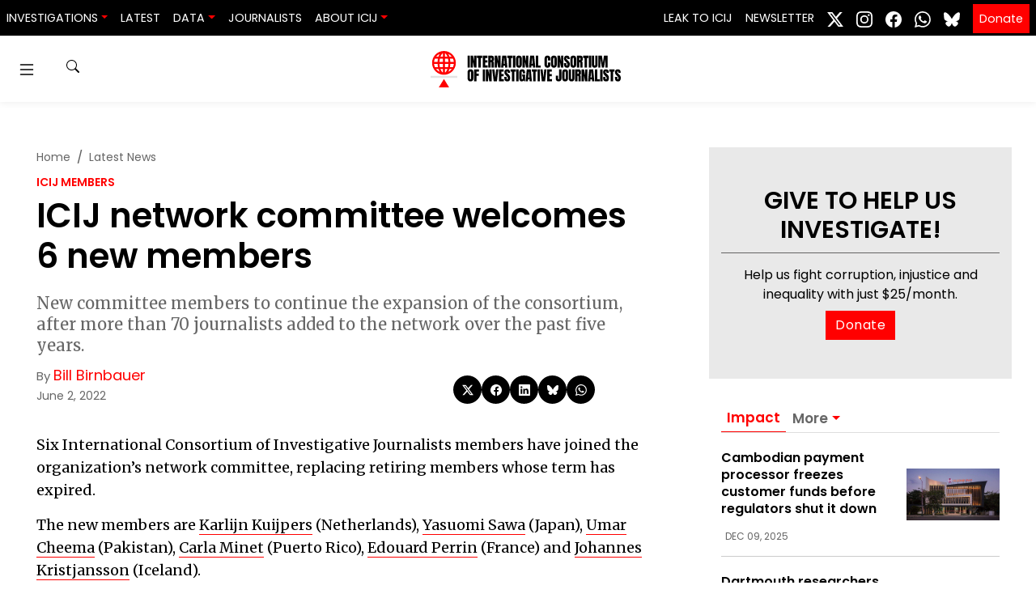

--- FILE ---
content_type: text/html; charset=UTF-8
request_url: https://www.icij.org/inside-icij/2022/06/icij-network-committee-welcomes-6-new-members/
body_size: 19585
content:
<!doctype html>
<html lang="en-US" prefix="og: https://ogp.me/ns#">
  <head>
    <meta charset="utf-8">
    <meta name="viewport" content="width=device-width, initial-scale=1">
    	<style>img:is([sizes="auto" i], [sizes^="auto," i]) { contain-intrinsic-size: 3000px 1500px }</style>
	
<!-- Search Engine Optimization by Rank Math PRO - https://rankmath.com/ -->
<title>ICIJ network committee welcomes 6 new members - ICIJ</title>
<meta name="description" content="New committee members to continue the expansion of the consortium, after more than 70 journalists added to the network over the past five years."/>
<meta name="robots" content="follow, index, max-snippet:-1, max-video-preview:-1, max-image-preview:large"/>
<link rel="canonical" href="https://www.icij.org/inside-icij/2022/06/icij-network-committee-welcomes-6-new-members/" />
<meta property="og:locale" content="en_US" />
<meta property="og:type" content="article" />
<meta property="og:title" content="ICIJ network committee welcomes 6 new members - ICIJ" />
<meta property="og:description" content="New committee members to continue the expansion of the consortium, after more than 70 journalists added to the network over the past five years." />
<meta property="og:url" content="https://www.icij.org/inside-icij/2022/06/icij-network-committee-welcomes-6-new-members/" />
<meta property="og:site_name" content="International Consortium of Investigative Journalists" />
<meta property="article:publisher" content="https://www.facebook.com/ICIJ.org/" />
<meta property="article:author" content="https://www.facebook.com/bill.birnbauer/" />
<meta property="article:tag" content="ICIJ Members" />
<meta property="article:tag" content="Inside ICIJ" />
<meta property="article:section" content="Latest News" />
<meta property="fb:app_id" content="333223087496445" />
<meta property="og:image" content="https://media.icij.org/uploads/2022/07/ICIJ-2.0-Announcement.jpg" />
<meta property="og:image:secure_url" content="https://media.icij.org/uploads/2022/07/ICIJ-2.0-Announcement.jpg" />
<meta property="og:image:width" content="1920" />
<meta property="og:image:height" content="1080" />
<meta property="og:image:alt" content="ICIJ&#039;s new logo" />
<meta property="og:image:type" content="image/jpeg" />
<meta property="article:published_time" content="2022-06-02T07:34:12-04:00" />
<meta name="twitter:card" content="summary_large_image" />
<meta name="twitter:title" content="ICIJ network committee welcomes 6 new members - ICIJ" />
<meta name="twitter:description" content="New committee members to continue the expansion of the consortium, after more than 70 journalists added to the network over the past five years." />
<meta name="twitter:site" content="@icijorg" />
<meta name="twitter:creator" content="@BillBirnbauer" />
<meta name="twitter:image" content="https://media.icij.org/uploads/2022/07/ICIJ-2.0-Announcement.jpg" />
<meta name="twitter:label1" content="Written by" />
<meta name="twitter:data1" content="Bill Birnbauer" />
<meta name="twitter:label2" content="Time to read" />
<meta name="twitter:data2" content="1 minute" />
<script type="application/ld+json" class="rank-math-schema-pro">{"@context":"https://schema.org","@graph":[{"@type":["NewsMediaOrganization","Organization"],"@id":"https://www.icij.org/#organization","name":"International Consortium of Investigative Journalists","url":"https://www.icij.org","sameAs":["https://www.facebook.com/ICIJ.org/","https://twitter.com/icijorg"],"logo":{"@type":"ImageObject","@id":"https://www.icij.org/#logo","url":"https://media.icij.org/uploads/2025/02/logo-icij-2025-1.png","contentUrl":"https://media.icij.org/uploads/2025/02/logo-icij-2025-1.png","caption":"International Consortium of Investigative Journalists","inLanguage":"en-US","width":"320","height":"320"}},{"@type":"WebSite","@id":"https://www.icij.org/#website","url":"https://www.icij.org","name":"International Consortium of Investigative Journalists","publisher":{"@id":"https://www.icij.org/#organization"},"inLanguage":"en-US"},{"@type":"ImageObject","@id":"https://media.icij.org/uploads/2022/07/ICIJ-2.0-Announcement.jpg","url":"https://media.icij.org/uploads/2022/07/ICIJ-2.0-Announcement.jpg","width":"1920","height":"1080","caption":"ICIJ's new logo","inLanguage":"en-US"},{"@type":"WebPage","@id":"https://www.icij.org/inside-icij/2022/06/icij-network-committee-welcomes-6-new-members/#webpage","url":"https://www.icij.org/inside-icij/2022/06/icij-network-committee-welcomes-6-new-members/","name":"ICIJ network committee welcomes 6 new members - ICIJ","datePublished":"2022-06-02T07:34:12-04:00","dateModified":"2022-06-02T07:34:12-04:00","isPartOf":{"@id":"https://www.icij.org/#website"},"primaryImageOfPage":{"@id":"https://media.icij.org/uploads/2022/07/ICIJ-2.0-Announcement.jpg"},"inLanguage":"en-US"},{"@type":"Person","@id":"https://www.icij.org/journalists/bill-birnbauer/","name":"Bill Birnbauer","url":"https://www.icij.org/journalists/bill-birnbauer/","image":{"@type":"ImageObject","@id":"https://secure.gravatar.com/avatar/3fd7941234310bde1647d1881b5db4a0f77425b5c5d65ca81d4de5e1af85495c?s=96&amp;d=https%3A%2F%2Fs3.amazonaws.com%2Fwww-s3-1.icij.org%2Ficij%2Fdefault_icij_avatar.png&amp;r=g","url":"https://secure.gravatar.com/avatar/3fd7941234310bde1647d1881b5db4a0f77425b5c5d65ca81d4de5e1af85495c?s=96&amp;d=https%3A%2F%2Fs3.amazonaws.com%2Fwww-s3-1.icij.org%2Ficij%2Fdefault_icij_avatar.png&amp;r=g","caption":"Bill Birnbauer","inLanguage":"en-US"},"sameAs":["https://www.facebook.com/bill.birnbauer/","https://twitter.com/BillBirnbauer"],"worksFor":{"@id":"https://www.icij.org/#organization"}},{"@type":"NewsArticle","headline":"ICIJ network committee welcomes 6 new members - ICIJ","datePublished":"2022-06-02T07:34:12-04:00","dateModified":"2022-06-02T07:34:12-04:00","author":{"@id":"https://www.icij.org/journalists/bill-birnbauer/","name":"Bill Birnbauer"},"publisher":{"@id":"https://www.icij.org/#organization"},"description":"New committee members to continue the expansion of the consortium, after more than 70 journalists added to the network over the past five years.","copyrightYear":"2022","copyrightHolder":{"@id":"https://www.icij.org/#organization"},"name":"ICIJ network committee welcomes 6 new members - ICIJ","@id":"https://www.icij.org/inside-icij/2022/06/icij-network-committee-welcomes-6-new-members/#richSnippet","isPartOf":{"@id":"https://www.icij.org/inside-icij/2022/06/icij-network-committee-welcomes-6-new-members/#webpage"},"image":{"@id":"https://media.icij.org/uploads/2022/07/ICIJ-2.0-Announcement.jpg"},"inLanguage":"en-US","mainEntityOfPage":{"@id":"https://www.icij.org/inside-icij/2022/06/icij-network-committee-welcomes-6-new-members/#webpage"}}]}</script>
<!-- /Rank Math WordPress SEO plugin -->

<link rel='dns-prefetch' href='//media.icij.org' />
<meta property="og:image" content="https://media.icij.org/uploads/2021/04/social-icij.png"><link rel='stylesheet' id='wp-block-library-css' href='https://www.icij.org/wp-includes/css/dist/block-library/style.min.css?ver=6.8.3' media='all' />
<style id='classic-theme-styles-inline-css'>
/*! This file is auto-generated */
.wp-block-button__link{color:#fff;background-color:#32373c;border-radius:9999px;box-shadow:none;text-decoration:none;padding:calc(.667em + 2px) calc(1.333em + 2px);font-size:1.125em}.wp-block-file__button{background:#32373c;color:#fff;text-decoration:none}
</style>
<style id='co-authors-plus-coauthors-style-inline-css'>
.wp-block-co-authors-plus-coauthors.is-layout-flow [class*=wp-block-co-authors-plus]{display:inline}

</style>
<style id='co-authors-plus-avatar-style-inline-css'>
.wp-block-co-authors-plus-avatar :where(img){height:auto;max-width:100%;vertical-align:bottom}.wp-block-co-authors-plus-coauthors.is-layout-flow .wp-block-co-authors-plus-avatar :where(img){vertical-align:middle}.wp-block-co-authors-plus-avatar:is(.alignleft,.alignright){display:table}.wp-block-co-authors-plus-avatar.aligncenter{display:table;margin-inline:auto}

</style>
<style id='co-authors-plus-image-style-inline-css'>
.wp-block-co-authors-plus-image{margin-bottom:0}.wp-block-co-authors-plus-image :where(img){height:auto;max-width:100%;vertical-align:bottom}.wp-block-co-authors-plus-coauthors.is-layout-flow .wp-block-co-authors-plus-image :where(img){vertical-align:middle}.wp-block-co-authors-plus-image:is(.alignfull,.alignwide) :where(img){width:100%}.wp-block-co-authors-plus-image:is(.alignleft,.alignright){display:table}.wp-block-co-authors-plus-image.aligncenter{display:table;margin-inline:auto}

</style>
<style id='global-styles-inline-css'>
:root{--wp--preset--aspect-ratio--square: 1;--wp--preset--aspect-ratio--4-3: 4/3;--wp--preset--aspect-ratio--3-4: 3/4;--wp--preset--aspect-ratio--3-2: 3/2;--wp--preset--aspect-ratio--2-3: 2/3;--wp--preset--aspect-ratio--16-9: 16/9;--wp--preset--aspect-ratio--9-16: 9/16;--wp--preset--color--black: #000000;--wp--preset--color--cyan-bluish-gray: #abb8c3;--wp--preset--color--white: #ffffff;--wp--preset--color--pale-pink: #f78da7;--wp--preset--color--vivid-red: #cf2e2e;--wp--preset--color--luminous-vivid-orange: #ff6900;--wp--preset--color--luminous-vivid-amber: #fcb900;--wp--preset--color--light-green-cyan: #7bdcb5;--wp--preset--color--vivid-green-cyan: #00d084;--wp--preset--color--pale-cyan-blue: #8ed1fc;--wp--preset--color--vivid-cyan-blue: #0693e3;--wp--preset--color--vivid-purple: #9b51e0;--wp--preset--gradient--vivid-cyan-blue-to-vivid-purple: linear-gradient(135deg,rgba(6,147,227,1) 0%,rgb(155,81,224) 100%);--wp--preset--gradient--light-green-cyan-to-vivid-green-cyan: linear-gradient(135deg,rgb(122,220,180) 0%,rgb(0,208,130) 100%);--wp--preset--gradient--luminous-vivid-amber-to-luminous-vivid-orange: linear-gradient(135deg,rgba(252,185,0,1) 0%,rgba(255,105,0,1) 100%);--wp--preset--gradient--luminous-vivid-orange-to-vivid-red: linear-gradient(135deg,rgba(255,105,0,1) 0%,rgb(207,46,46) 100%);--wp--preset--gradient--very-light-gray-to-cyan-bluish-gray: linear-gradient(135deg,rgb(238,238,238) 0%,rgb(169,184,195) 100%);--wp--preset--gradient--cool-to-warm-spectrum: linear-gradient(135deg,rgb(74,234,220) 0%,rgb(151,120,209) 20%,rgb(207,42,186) 40%,rgb(238,44,130) 60%,rgb(251,105,98) 80%,rgb(254,248,76) 100%);--wp--preset--gradient--blush-light-purple: linear-gradient(135deg,rgb(255,206,236) 0%,rgb(152,150,240) 100%);--wp--preset--gradient--blush-bordeaux: linear-gradient(135deg,rgb(254,205,165) 0%,rgb(254,45,45) 50%,rgb(107,0,62) 100%);--wp--preset--gradient--luminous-dusk: linear-gradient(135deg,rgb(255,203,112) 0%,rgb(199,81,192) 50%,rgb(65,88,208) 100%);--wp--preset--gradient--pale-ocean: linear-gradient(135deg,rgb(255,245,203) 0%,rgb(182,227,212) 50%,rgb(51,167,181) 100%);--wp--preset--gradient--electric-grass: linear-gradient(135deg,rgb(202,248,128) 0%,rgb(113,206,126) 100%);--wp--preset--gradient--midnight: linear-gradient(135deg,rgb(2,3,129) 0%,rgb(40,116,252) 100%);--wp--preset--font-size--small: 13px;--wp--preset--font-size--medium: 20px;--wp--preset--font-size--large: 36px;--wp--preset--font-size--x-large: 42px;--wp--preset--spacing--20: 0.44rem;--wp--preset--spacing--30: 0.67rem;--wp--preset--spacing--40: 1rem;--wp--preset--spacing--50: 1.5rem;--wp--preset--spacing--60: 2.25rem;--wp--preset--spacing--70: 3.38rem;--wp--preset--spacing--80: 5.06rem;--wp--preset--shadow--natural: 6px 6px 9px rgba(0, 0, 0, 0.2);--wp--preset--shadow--deep: 12px 12px 50px rgba(0, 0, 0, 0.4);--wp--preset--shadow--sharp: 6px 6px 0px rgba(0, 0, 0, 0.2);--wp--preset--shadow--outlined: 6px 6px 0px -3px rgba(255, 255, 255, 1), 6px 6px rgba(0, 0, 0, 1);--wp--preset--shadow--crisp: 6px 6px 0px rgba(0, 0, 0, 1);}:where(.is-layout-flex){gap: 0.5em;}:where(.is-layout-grid){gap: 0.5em;}body .is-layout-flex{display: flex;}.is-layout-flex{flex-wrap: wrap;align-items: center;}.is-layout-flex > :is(*, div){margin: 0;}body .is-layout-grid{display: grid;}.is-layout-grid > :is(*, div){margin: 0;}:where(.wp-block-columns.is-layout-flex){gap: 2em;}:where(.wp-block-columns.is-layout-grid){gap: 2em;}:where(.wp-block-post-template.is-layout-flex){gap: 1.25em;}:where(.wp-block-post-template.is-layout-grid){gap: 1.25em;}.has-black-color{color: var(--wp--preset--color--black) !important;}.has-cyan-bluish-gray-color{color: var(--wp--preset--color--cyan-bluish-gray) !important;}.has-white-color{color: var(--wp--preset--color--white) !important;}.has-pale-pink-color{color: var(--wp--preset--color--pale-pink) !important;}.has-vivid-red-color{color: var(--wp--preset--color--vivid-red) !important;}.has-luminous-vivid-orange-color{color: var(--wp--preset--color--luminous-vivid-orange) !important;}.has-luminous-vivid-amber-color{color: var(--wp--preset--color--luminous-vivid-amber) !important;}.has-light-green-cyan-color{color: var(--wp--preset--color--light-green-cyan) !important;}.has-vivid-green-cyan-color{color: var(--wp--preset--color--vivid-green-cyan) !important;}.has-pale-cyan-blue-color{color: var(--wp--preset--color--pale-cyan-blue) !important;}.has-vivid-cyan-blue-color{color: var(--wp--preset--color--vivid-cyan-blue) !important;}.has-vivid-purple-color{color: var(--wp--preset--color--vivid-purple) !important;}.has-black-background-color{background-color: var(--wp--preset--color--black) !important;}.has-cyan-bluish-gray-background-color{background-color: var(--wp--preset--color--cyan-bluish-gray) !important;}.has-white-background-color{background-color: var(--wp--preset--color--white) !important;}.has-pale-pink-background-color{background-color: var(--wp--preset--color--pale-pink) !important;}.has-vivid-red-background-color{background-color: var(--wp--preset--color--vivid-red) !important;}.has-luminous-vivid-orange-background-color{background-color: var(--wp--preset--color--luminous-vivid-orange) !important;}.has-luminous-vivid-amber-background-color{background-color: var(--wp--preset--color--luminous-vivid-amber) !important;}.has-light-green-cyan-background-color{background-color: var(--wp--preset--color--light-green-cyan) !important;}.has-vivid-green-cyan-background-color{background-color: var(--wp--preset--color--vivid-green-cyan) !important;}.has-pale-cyan-blue-background-color{background-color: var(--wp--preset--color--pale-cyan-blue) !important;}.has-vivid-cyan-blue-background-color{background-color: var(--wp--preset--color--vivid-cyan-blue) !important;}.has-vivid-purple-background-color{background-color: var(--wp--preset--color--vivid-purple) !important;}.has-black-border-color{border-color: var(--wp--preset--color--black) !important;}.has-cyan-bluish-gray-border-color{border-color: var(--wp--preset--color--cyan-bluish-gray) !important;}.has-white-border-color{border-color: var(--wp--preset--color--white) !important;}.has-pale-pink-border-color{border-color: var(--wp--preset--color--pale-pink) !important;}.has-vivid-red-border-color{border-color: var(--wp--preset--color--vivid-red) !important;}.has-luminous-vivid-orange-border-color{border-color: var(--wp--preset--color--luminous-vivid-orange) !important;}.has-luminous-vivid-amber-border-color{border-color: var(--wp--preset--color--luminous-vivid-amber) !important;}.has-light-green-cyan-border-color{border-color: var(--wp--preset--color--light-green-cyan) !important;}.has-vivid-green-cyan-border-color{border-color: var(--wp--preset--color--vivid-green-cyan) !important;}.has-pale-cyan-blue-border-color{border-color: var(--wp--preset--color--pale-cyan-blue) !important;}.has-vivid-cyan-blue-border-color{border-color: var(--wp--preset--color--vivid-cyan-blue) !important;}.has-vivid-purple-border-color{border-color: var(--wp--preset--color--vivid-purple) !important;}.has-vivid-cyan-blue-to-vivid-purple-gradient-background{background: var(--wp--preset--gradient--vivid-cyan-blue-to-vivid-purple) !important;}.has-light-green-cyan-to-vivid-green-cyan-gradient-background{background: var(--wp--preset--gradient--light-green-cyan-to-vivid-green-cyan) !important;}.has-luminous-vivid-amber-to-luminous-vivid-orange-gradient-background{background: var(--wp--preset--gradient--luminous-vivid-amber-to-luminous-vivid-orange) !important;}.has-luminous-vivid-orange-to-vivid-red-gradient-background{background: var(--wp--preset--gradient--luminous-vivid-orange-to-vivid-red) !important;}.has-very-light-gray-to-cyan-bluish-gray-gradient-background{background: var(--wp--preset--gradient--very-light-gray-to-cyan-bluish-gray) !important;}.has-cool-to-warm-spectrum-gradient-background{background: var(--wp--preset--gradient--cool-to-warm-spectrum) !important;}.has-blush-light-purple-gradient-background{background: var(--wp--preset--gradient--blush-light-purple) !important;}.has-blush-bordeaux-gradient-background{background: var(--wp--preset--gradient--blush-bordeaux) !important;}.has-luminous-dusk-gradient-background{background: var(--wp--preset--gradient--luminous-dusk) !important;}.has-pale-ocean-gradient-background{background: var(--wp--preset--gradient--pale-ocean) !important;}.has-electric-grass-gradient-background{background: var(--wp--preset--gradient--electric-grass) !important;}.has-midnight-gradient-background{background: var(--wp--preset--gradient--midnight) !important;}.has-small-font-size{font-size: var(--wp--preset--font-size--small) !important;}.has-medium-font-size{font-size: var(--wp--preset--font-size--medium) !important;}.has-large-font-size{font-size: var(--wp--preset--font-size--large) !important;}.has-x-large-font-size{font-size: var(--wp--preset--font-size--x-large) !important;}
:where(.wp-block-post-template.is-layout-flex){gap: 1.25em;}:where(.wp-block-post-template.is-layout-grid){gap: 1.25em;}
:where(.wp-block-columns.is-layout-flex){gap: 2em;}:where(.wp-block-columns.is-layout-grid){gap: 2em;}
:root :where(.wp-block-pullquote){font-size: 1.5em;line-height: 1.6;}
</style>
<link rel='stylesheet' id='icij-theme-css' href='https://www.icij.org/wp-content/themes/theme/resources/libs/swiper-bundle.min.css?ver=2.0' media='all' />
<link rel='stylesheet' id='app/0-css' href='https://www.icij.org/wp-content/themes/theme/public/css/app.8d7d5c.css' media='all' />
<script src="https://www.icij.org/wp-includes/js/jquery/jquery.min.js?ver=3.7.1" id="jquery-core-js"></script>
<script src="https://www.icij.org/wp-includes/js/jquery/jquery-migrate.min.js?ver=3.4.1" id="jquery-migrate-js"></script>
<link rel="https://api.w.org/" href="https://www.icij.org/wp-json/" /><link rel="alternate" title="JSON" type="application/json" href="https://www.icij.org/wp-json/wp/v2/posts/22368" /><link rel="EditURI" type="application/rsd+xml" title="RSD" href="https://www.icij.org/xmlrpc.php?rsd" />
<meta name="generator" content="WordPress 6.8.3" />
<link rel='shortlink' href='https://www.icij.org/?p=22368' />
<link rel="alternate" title="oEmbed (JSON)" type="application/json+oembed" href="https://www.icij.org/wp-json/oembed/1.0/embed?url=https%3A%2F%2Fwww.icij.org%2Finside-icij%2F2022%2F06%2Ficij-network-committee-welcomes-6-new-members%2F" />
<link rel="alternate" title="oEmbed (XML)" type="text/xml+oembed" href="https://www.icij.org/wp-json/oembed/1.0/embed?url=https%3A%2F%2Fwww.icij.org%2Finside-icij%2F2022%2F06%2Ficij-network-committee-welcomes-6-new-members%2F&#038;format=xml" />
<link rel="icon" href="https://media.icij.org/uploads/2022/07/cropped-favicon-32x32-1-32x32.png" sizes="32x32" />
<link rel="icon" href="https://media.icij.org/uploads/2022/07/cropped-favicon-32x32-1-192x192.png" sizes="192x192" />
<link rel="apple-touch-icon" href="https://media.icij.org/uploads/2022/07/cropped-favicon-32x32-1-180x180.png" />
<meta name="msapplication-TileImage" content="https://media.icij.org/uploads/2022/07/cropped-favicon-32x32-1-270x270.png" />

    <!-- Google Tag Manager -->
    <script>(function(w,d,s,l,i){w[l]=w[l]||[];w[l].push({'gtm.start':
    new Date().getTime(),event:'gtm.js'});var f=d.getElementsByTagName(s)[0],
    j=d.createElement(s),dl=l!='dataLayer'?'&l='+l:'';j.async=true;j.src=
    'https://www.googletagmanager.com/gtm.js?id='+i+dl;f.parentNode.insertBefore(j,f);
    })(window,document,'script','dataLayer','GTM-TFCK277G');</script>
    <!-- End Google Tag Manager -->
  </head>

  <body class="wp-singular post-template-default single single-post postid-22368 single-format-standard wp-embed-responsive wp-theme-theme icij-network-committee-welcomes-6-new-members">
    <!-- Google Tag Manager (noscript) -->
    <noscript><iframe src="https://www.googletagmanager.com/ns.html?id=GTM-TFCK277G"
    height="0" width="0" style="display:none;visibility:hidden"></iframe></noscript>
    <!-- End Google Tag Manager (noscript) -->

    <!-- Fundraise Up: the new standard for online giving -->
    <script>(function(w,d,s,n,a){if(!w[n]){var l='call,catch,on,once,set,then,track'
    .split(','),i,o=function(n){return'function'==typeof n?o.l.push([arguments])&&o
    :function(){return o.l.push([n,arguments])&&o}},t=d.getElementsByTagName(s)[0],
    j=d.createElement(s);j.async=!0;j.src='https://cdn.fundraiseup.com/widget/'+a;
    t.parentNode.insertBefore(j,t);o.s=Date.now();o.v=4;o.h=w.location.href;o.l=[];
    for(i=0;i<7;i++)o[l[i]]=o(l[i]);w[n]=o}
    })(window,document,'script','FundraiseUp','AKFLRQWK');</script>
    <!-- End Fundraise Up -->

        
    <a class="sr-only focus:not-sr-only" href="#main">
  Skip to content
</a>

<header id="header-navbar"  class="vue-workspace header-navbar nav-sticky">
  <nav class="bg-dark navbar navbar-expand-md">
    <div class="navbar-brand d-block d-md-none">
      <a href="/" class="vue-workspace  brand container-menu__brand  ">
  <brand-expansion mode="long" animated />
</a>
<a href="/" class="vue-workspace  brand container-menu__brand container-menu__brand_medium ">
  <brand-expansion mode="medium" />
</a>    </div>

      <navbar-collapse></navbar-collapse>
    <div class="collapse navbar-collapse" id="navbarSite">
      <ul class="navbar-nav mr-auto">
          <li class="nav-item-header dropdown">
      <a class="nav-link dropdown-toggle" data-toggle="dropdown" href="#" role="button" aria-haspopup="true" aria-expanded="false">Investigations</a>
      <div class="dropdown-menu">
                <a data-ga="Navbar|click|Damascus Dossier|1" class="dropdown-item" href="https://www.icij.org/investigations/damascus-dossier/">
          Damascus Dossier
        </a>
                <a data-ga="Navbar|click|The Coin Laundry|1" class="dropdown-item" href="https://www.icij.org/investigations/coin-laundry">
          The Coin Laundry
        </a>
                <a data-ga="Navbar|click|China Targets|1" class="dropdown-item" href="https://www.icij.org/investigations/china-targets/">
          China Targets
        </a>
                <a data-ga="Navbar|click|Pandora Papers|1" class="dropdown-item" href="/investigations/pandora-papers">
          Pandora Papers
        </a>
                <a data-ga="Navbar|click|Panama Papers|1" class="dropdown-item" href="/investigations/panama-papers">
          Panama Papers
        </a>
                <a data-ga="Navbar|click|More Investigations|1" class="dropdown-item" href="/investigations/">
          More Investigations
        </a>
              </div>
    </li>
              <li class="nav-item-header">
        <a data-ga="Navbar|click|Latest|1" class="nav-link active" href="/inside-icij">Latest</a>
      </li>          
              <li class="nav-item-header dropdown">
      <a class="nav-link dropdown-toggle" data-toggle="dropdown" href="#" role="button" aria-haspopup="true" aria-expanded="false">Data</a>
      <div class="dropdown-menu">
                <a data-ga="Navbar|click|Offshore Leaks Database|1" class="dropdown-item" href="https://offshoreleaks.icij.org/">
          Offshore Leaks Database
        </a>
                <a data-ga="Navbar|click|Medical Devices Database|1" class="dropdown-item" href="https://medicaldevices.icij.org/">
          Medical Devices Database
        </a>
                <a data-ga="Navbar|click|Datashare|1" class="dropdown-item" href="https://datashare.icij.org/">
          Datashare
        </a>
              </div>
    </li>
              <li class="nav-item-header">
        <a data-ga="Navbar|click|Journalists|1" class="nav-link " href="/journalists">Journalists</a>
      </li>          
              <li class="nav-item-header dropdown">
      <a class="nav-link dropdown-toggle" data-toggle="dropdown" href="#" role="button" aria-haspopup="true" aria-expanded="false">About ICIJ</a>
      <div class="dropdown-menu">
                <a data-ga="Navbar|click|About ICIJ|1" class="dropdown-item" href="/about">
          About ICIJ
        </a>
                <a data-ga="Navbar|click|Our team|1" class="dropdown-item" href="/about/our-team">
          Our team
        </a>
                <a data-ga="Navbar|click|Corporate|1" class="dropdown-item" href="https://www.icij.org/about/corporate/">
          Corporate
        </a>
                <a data-ga="Navbar|click|ICIJ’s awards|1" class="dropdown-item" href="https://www.icij.org/about/awards/">
          ICIJ’s awards
        </a>
                <a data-ga="Navbar|click|Media partners|1" class="dropdown-item" href="https://www.icij.org/about/media-partners/">
          Media partners
        </a>
                <a data-ga="Navbar|click|Our supporters|1" class="dropdown-item" href="https://www.icij.org/about/our-supporters/">
          Our supporters
        </a>
                <a data-ga="Navbar|click|Work with us|1" class="dropdown-item" href="https://www.icij.org/about/work-with-us/">
          Work with us
        </a>
                <a data-ga="Navbar|click|Ways to give|1" class="dropdown-item" href="https://www.icij.org/donate/">
          Ways to give
        </a>
              </div>
    </li>
      </ul>
 
<ul class="navbar-nav">
          <li class="nav-item-header">
      <a data-ga="Navbar|click|Leak to ICIJ|1" class="nav-link " href="/leak">Leak to ICIJ</a>
    </li>          
              <li class="nav-item-header">
      <a data-ga="Navbar|click|Newsletter|1" class="nav-link " href="/newsletter">Newsletter</a>
    </li>          
      </ul>

<ul class="navbar-nav nav-social">
      <li class="nav-item-header">
        <a class="p-2  network-twitter" target="_blank" href="https://www.x.com/icijorg">
        <svg xmlns="http://www.w3.org/2000/svg" width="20" height="20" fill="currentColor" class="bi bi-twitter-x" viewBox="0 0 16 16">
          <path d="M12.6.75h2.454l-5.36 6.142L16 15.25h-4.937l-3.867-5.07-4.425 5.07H.316l5.733-6.57L0 .75h5.063l3.495 4.633L12.601.75Zm-.86 13.028h1.36L4.323 2.145H2.865z"/>
        </svg>
        </a>
      </li>
      <li class="nav-item-header">
        <a class="p-2 network-instagram" target="_blank" href="https://www.instagram.com/icijorg">
          <svg xmlns="http://www.w3.org/2000/svg" width="20" height="20" fill="#fff" class="bi bi-instagram" viewBox="0 0 16 16">
            <path d="M8 0C5.829 0 5.556.01 4.703.048 3.85.088 3.269.222 2.76.42a3.917 3.917 0 0 0-1.417.923A3.927 3.927 0 0 0 .42 2.76C.222 3.268.087 3.85.048 4.7.01 5.555 0 5.827 0 8.001c0 2.172.01 2.444.048 3.297.04.852.174 1.433.372 1.942.205.526.478.972.923 1.417.444.445.89.719 1.416.923.51.198 1.09.333 1.942.372C5.555 15.99 5.827 16 8 16s2.444-.01 3.298-.048c.851-.04 1.434-.174 1.943-.372a3.916 3.916 0 0 0 1.416-.923c.445-.445.718-.891.923-1.417.197-.509.332-1.09.372-1.942C15.99 10.445 16 10.173 16 8s-.01-2.445-.048-3.299c-.04-.851-.175-1.433-.372-1.941a3.926 3.926 0 0 0-.923-1.417A3.911 3.911 0 0 0 13.24.42c-.51-.198-1.092-.333-1.943-.372C10.443.01 10.172 0 7.998 0h.003zm-.717 1.442h.718c2.136 0 2.389.007 3.232.046.78.035 1.204.166 1.486.275.373.145.64.319.92.599.28.28.453.546.598.92.11.281.24.705.275 1.485.039.843.047 1.096.047 3.231s-.008 2.389-.047 3.232c-.035.78-.166 1.203-.275 1.485a2.47 2.47 0 0 1-.599.919c-.28.28-.546.453-.92.598-.28.11-.704.24-1.485.276-.843.038-1.096.047-3.232.047s-2.39-.009-3.233-.047c-.78-.036-1.203-.166-1.485-.276a2.478 2.478 0 0 1-.92-.598 2.48 2.48 0 0 1-.6-.92c-.109-.281-.24-.705-.275-1.485-.038-.843-.046-1.096-.046-3.233 0-2.136.008-2.388.046-3.231.036-.78.166-1.204.276-1.486.145-.373.319-.64.599-.92.28-.28.546-.453.92-.598.282-.11.705-.24 1.485-.276.738-.034 1.024-.044 2.515-.045v.002zm4.988 1.328a.96.96 0 1 0 0 1.92.96.96 0 0 0 0-1.92zm-4.27 1.122a4.109 4.109 0 1 0 0 8.217 4.109 4.109 0 0 0 0-8.217zm0 1.441a2.667 2.667 0 1 1 0 5.334 2.667 2.667 0 0 1 0-5.334z"/>
          </svg>
        </a>
      </li>
      <li class="nav-item-header">
        <a class="p-2 network-facebook" target="_blank" href="https://www.facebook.com/icijorg">
          <svg xmlns="http://www.w3.org/2000/svg" width="20" height="20" fill="#fff" class="bi bi-facebook" viewBox="0 0 16 16">
            <path d="M16 8.049c0-4.446-3.582-8.05-8-8.05C3.58 0-.002 3.603-.002 8.05c0 4.017 2.926 7.347 6.75 7.951v-5.625h-2.03V8.05H6.75V6.275c0-2.017 1.195-3.131 3.022-3.131.876 0 1.791.157 1.791.157v1.98h-1.009c-.993 0-1.303.621-1.303 1.258v1.51h2.218l-.354 2.326H9.25V16c3.824-.604 6.75-3.934 6.75-7.951z"/>
          </svg>
        </a>
      </li>

      <li class="nav-item-header">
        <a class="p-2 network-whatsapp" target="_blank" href="https://www.whatsapp.com/channel/0029ValJAn32v1ItC3oOfv1F">
          <svg xmlns="http://www.w3.org/2000/svg" width="20" height="20" fill="currentColor" class="bi bi-whatsapp" viewBox="0 0 16 16">
            <path d="M13.601 2.326A7.85 7.85 0 0 0 7.994 0C3.627 0 .068 3.558.064 7.926c0 1.399.366 2.76 1.057 3.965L0 16l4.204-1.102a7.9 7.9 0 0 0 3.79.965h.004c4.368 0 7.926-3.558 7.93-7.93A7.9 7.9 0 0 0 13.6 2.326zM7.994 14.521a6.6 6.6 0 0 1-3.356-.92l-.24-.144-2.494.654.666-2.433-.156-.251a6.56 6.56 0 0 1-1.007-3.505c0-3.626 2.957-6.584 6.591-6.584a6.56 6.56 0 0 1 4.66 1.931 6.56 6.56 0 0 1 1.928 4.66c-.004 3.639-2.961 6.592-6.592 6.592m3.615-4.934c-.197-.099-1.17-.578-1.353-.646-.182-.065-.315-.099-.445.099-.133.197-.513.646-.627.775-.114.133-.232.148-.43.05-.197-.1-.836-.308-1.592-.985-.59-.525-.985-1.175-1.103-1.372-.114-.198-.011-.304.088-.403.087-.088.197-.232.296-.346.1-.114.133-.198.198-.33.065-.134.034-.248-.015-.347-.05-.099-.445-1.076-.612-1.47-.16-.389-.323-.335-.445-.34-.114-.007-.247-.007-.38-.007a.73.73 0 0 0-.529.247c-.182.198-.691.677-.691 1.654s.71 1.916.81 2.049c.098.133 1.394 2.132 3.383 2.992.47.205.84.326 1.129.418.475.152.904.129 1.246.08.38-.058 1.171-.48 1.338-.943.164-.464.164-.86.114-.943-.049-.084-.182-.133-.38-.232"/>
          </svg>
        </a>
      </li>
      
      <li class="nav-item-header">
        <a class="p-2 network-bluesky" target="_blank" href="https://bsky.app/profile/icij.org">
        <svg xmlns="http://www.w3.org/2000/svg" fill="#fff"  width="20" height="20" viewBox="0 0 512 512"><!--!Font Awesome Free 6.7.2 by @fontawesome - https://fontawesome.com License - https://fontawesome.com/license/free Copyright 2025 Fonticons, Inc.--><path d="M111.8 62.2C170.2 105.9 233 194.7 256 242.4c23-47.6 85.8-136.4 144.2-180.2c42.1-31.6 110.3-56 110.3 21.8c0 15.5-8.9 130.5-14.1 149.2C478.2 298 412 314.6 353.1 304.5c102.9 17.5 129.1 75.5 72.5 133.5c-107.4 110.2-154.3-27.6-166.3-62.9l0 0c-1.7-4.9-2.6-7.8-3.3-7.8s-1.6 3-3.3 7.8l0 0c-12 35.3-59 173.1-166.3 62.9c-56.5-58-30.4-116 72.5-133.5C100 314.6 33.8 298 15.7 233.1C10.4 214.4 1.5 99.4 1.5 83.9c0-77.8 68.2-53.4 110.3-21.8z"/></svg>
        </a>
      </li>
      
    </ul>
<ul class="navbar-nav nav-donate">
  <li>
    <a class="btn-donate m-2 p-2" href="/donate/">Donate</a>
  </li>
</ul> 
    </div>
  </nav>

  <div class="container-menu d-none d-md-block">
    <div class="d-flex p-2 vue-workspace">
      <navbar-collapse></navbar-collapse>      <a href="/" class="vue-workspace  brand container-menu__brand  ">
  <brand-expansion mode="long" animated />
</a>
<a href="/" class="vue-workspace  brand container-menu__brand container-menu__brand_medium ">
  <brand-expansion mode="medium" />
</a>      <div class="align-self-center">
        <a class="btn-donate m-2 p-2" href="/donate/">Donate</a>
      </div>
    </div>
  </div>

  <div class="container-menu-sidebar">
    <div class="menu-sidebar p-2">
      
      <div class="d-flex mb-3">
        <a href="/" class="vue-workspace  brand container-menu__brand  ">
  <brand-expansion mode="long" animated />
</a>
<a href="/" class="vue-workspace  brand container-menu__brand container-menu__brand_medium ">
  <brand-expansion mode="medium" />
</a>        <navbar-collapse></navbar-collapse>      </div>

      <ul class="navbar-nav mr-auto">
          <li class="nav-item-header dropdown">
      <a class="nav-link dropdown-toggle" data-toggle="dropdown" href="#" role="button" aria-haspopup="true" aria-expanded="false">Investigations</a>
      <div class="dropdown-menu">
                <a data-ga="Navbar|click|Damascus Dossier|1" class="dropdown-item" href="https://www.icij.org/investigations/damascus-dossier/">
          Damascus Dossier
        </a>
                <a data-ga="Navbar|click|The Coin Laundry|1" class="dropdown-item" href="https://www.icij.org/investigations/coin-laundry">
          The Coin Laundry
        </a>
                <a data-ga="Navbar|click|China Targets|1" class="dropdown-item" href="https://www.icij.org/investigations/china-targets/">
          China Targets
        </a>
                <a data-ga="Navbar|click|Pandora Papers|1" class="dropdown-item" href="/investigations/pandora-papers">
          Pandora Papers
        </a>
                <a data-ga="Navbar|click|Panama Papers|1" class="dropdown-item" href="/investigations/panama-papers">
          Panama Papers
        </a>
                <a data-ga="Navbar|click|More Investigations|1" class="dropdown-item" href="/investigations/">
          More Investigations
        </a>
              </div>
    </li>
              <li class="nav-item-header">
        <a data-ga="Navbar|click|Latest|1" class="nav-link active" href="/inside-icij">Latest</a>
      </li>          
              <li class="nav-item-header dropdown">
      <a class="nav-link dropdown-toggle" data-toggle="dropdown" href="#" role="button" aria-haspopup="true" aria-expanded="false">Data</a>
      <div class="dropdown-menu">
                <a data-ga="Navbar|click|Offshore Leaks Database|1" class="dropdown-item" href="https://offshoreleaks.icij.org/">
          Offshore Leaks Database
        </a>
                <a data-ga="Navbar|click|Medical Devices Database|1" class="dropdown-item" href="https://medicaldevices.icij.org/">
          Medical Devices Database
        </a>
                <a data-ga="Navbar|click|Datashare|1" class="dropdown-item" href="https://datashare.icij.org/">
          Datashare
        </a>
              </div>
    </li>
              <li class="nav-item-header">
        <a data-ga="Navbar|click|Journalists|1" class="nav-link " href="/journalists">Journalists</a>
      </li>          
              <li class="nav-item-header dropdown">
      <a class="nav-link dropdown-toggle" data-toggle="dropdown" href="#" role="button" aria-haspopup="true" aria-expanded="false">About ICIJ</a>
      <div class="dropdown-menu">
                <a data-ga="Navbar|click|About ICIJ|1" class="dropdown-item" href="/about">
          About ICIJ
        </a>
                <a data-ga="Navbar|click|Our team|1" class="dropdown-item" href="/about/our-team">
          Our team
        </a>
                <a data-ga="Navbar|click|Corporate|1" class="dropdown-item" href="https://www.icij.org/about/corporate/">
          Corporate
        </a>
                <a data-ga="Navbar|click|ICIJ’s awards|1" class="dropdown-item" href="https://www.icij.org/about/awards/">
          ICIJ’s awards
        </a>
                <a data-ga="Navbar|click|Media partners|1" class="dropdown-item" href="https://www.icij.org/about/media-partners/">
          Media partners
        </a>
                <a data-ga="Navbar|click|Our supporters|1" class="dropdown-item" href="https://www.icij.org/about/our-supporters/">
          Our supporters
        </a>
                <a data-ga="Navbar|click|Work with us|1" class="dropdown-item" href="https://www.icij.org/about/work-with-us/">
          Work with us
        </a>
                <a data-ga="Navbar|click|Ways to give|1" class="dropdown-item" href="https://www.icij.org/donate/">
          Ways to give
        </a>
              </div>
    </li>
      </ul>
 
<ul class="navbar-nav">
          <li class="nav-item-header">
      <a data-ga="Navbar|click|Leak to ICIJ|1" class="nav-link " href="/leak">Leak to ICIJ</a>
    </li>          
              <li class="nav-item-header">
      <a data-ga="Navbar|click|Newsletter|1" class="nav-link " href="/newsletter">Newsletter</a>
    </li>          
      </ul>
      <ul class="navbar-nav nav-donate">
        <li class="nav-item-header">
          <form 
  role="search" 
  method="get" 
  id="searchform"
  action="/search/"
  class="search-form justify-content-center">
  <fieldset class="form-group d-flex justify-content-center">
    <label class="sr-only" for="q">
          </label>
    <input 
      autocomplete="off"
      placeholder="Enter a search term"
      class="search-form__field form-control" 
      type="search" 
      value="" 
      name="q" 
      id="q" />
    <input type="submit"
      class="search-form__submit btn btn-search text-uppercase font-weight-bold" 
      value="Search" />
  </fieldset>
</form>        </li>
      </ul>

      <ul class="navbar-nav nav-social">
      <li class="nav-item-header">
        <a class="p-2  network-twitter" target="_blank" href="https://www.x.com/icijorg">
        <svg xmlns="http://www.w3.org/2000/svg" width="20" height="20" fill="currentColor" class="bi bi-twitter-x" viewBox="0 0 16 16">
          <path d="M12.6.75h2.454l-5.36 6.142L16 15.25h-4.937l-3.867-5.07-4.425 5.07H.316l5.733-6.57L0 .75h5.063l3.495 4.633L12.601.75Zm-.86 13.028h1.36L4.323 2.145H2.865z"/>
        </svg>
        </a>
      </li>
      <li class="nav-item-header">
        <a class="p-2 network-instagram" target="_blank" href="https://www.instagram.com/icijorg">
          <svg xmlns="http://www.w3.org/2000/svg" width="20" height="20" fill="#fff" class="bi bi-instagram" viewBox="0 0 16 16">
            <path d="M8 0C5.829 0 5.556.01 4.703.048 3.85.088 3.269.222 2.76.42a3.917 3.917 0 0 0-1.417.923A3.927 3.927 0 0 0 .42 2.76C.222 3.268.087 3.85.048 4.7.01 5.555 0 5.827 0 8.001c0 2.172.01 2.444.048 3.297.04.852.174 1.433.372 1.942.205.526.478.972.923 1.417.444.445.89.719 1.416.923.51.198 1.09.333 1.942.372C5.555 15.99 5.827 16 8 16s2.444-.01 3.298-.048c.851-.04 1.434-.174 1.943-.372a3.916 3.916 0 0 0 1.416-.923c.445-.445.718-.891.923-1.417.197-.509.332-1.09.372-1.942C15.99 10.445 16 10.173 16 8s-.01-2.445-.048-3.299c-.04-.851-.175-1.433-.372-1.941a3.926 3.926 0 0 0-.923-1.417A3.911 3.911 0 0 0 13.24.42c-.51-.198-1.092-.333-1.943-.372C10.443.01 10.172 0 7.998 0h.003zm-.717 1.442h.718c2.136 0 2.389.007 3.232.046.78.035 1.204.166 1.486.275.373.145.64.319.92.599.28.28.453.546.598.92.11.281.24.705.275 1.485.039.843.047 1.096.047 3.231s-.008 2.389-.047 3.232c-.035.78-.166 1.203-.275 1.485a2.47 2.47 0 0 1-.599.919c-.28.28-.546.453-.92.598-.28.11-.704.24-1.485.276-.843.038-1.096.047-3.232.047s-2.39-.009-3.233-.047c-.78-.036-1.203-.166-1.485-.276a2.478 2.478 0 0 1-.92-.598 2.48 2.48 0 0 1-.6-.92c-.109-.281-.24-.705-.275-1.485-.038-.843-.046-1.096-.046-3.233 0-2.136.008-2.388.046-3.231.036-.78.166-1.204.276-1.486.145-.373.319-.64.599-.92.28-.28.546-.453.92-.598.282-.11.705-.24 1.485-.276.738-.034 1.024-.044 2.515-.045v.002zm4.988 1.328a.96.96 0 1 0 0 1.92.96.96 0 0 0 0-1.92zm-4.27 1.122a4.109 4.109 0 1 0 0 8.217 4.109 4.109 0 0 0 0-8.217zm0 1.441a2.667 2.667 0 1 1 0 5.334 2.667 2.667 0 0 1 0-5.334z"/>
          </svg>
        </a>
      </li>
      <li class="nav-item-header">
        <a class="p-2 network-facebook" target="_blank" href="https://www.facebook.com/icijorg">
          <svg xmlns="http://www.w3.org/2000/svg" width="20" height="20" fill="#fff" class="bi bi-facebook" viewBox="0 0 16 16">
            <path d="M16 8.049c0-4.446-3.582-8.05-8-8.05C3.58 0-.002 3.603-.002 8.05c0 4.017 2.926 7.347 6.75 7.951v-5.625h-2.03V8.05H6.75V6.275c0-2.017 1.195-3.131 3.022-3.131.876 0 1.791.157 1.791.157v1.98h-1.009c-.993 0-1.303.621-1.303 1.258v1.51h2.218l-.354 2.326H9.25V16c3.824-.604 6.75-3.934 6.75-7.951z"/>
          </svg>
        </a>
      </li>

      <li class="nav-item-header">
        <a class="p-2 network-whatsapp" target="_blank" href="https://www.whatsapp.com/channel/0029ValJAn32v1ItC3oOfv1F">
          <svg xmlns="http://www.w3.org/2000/svg" width="20" height="20" fill="currentColor" class="bi bi-whatsapp" viewBox="0 0 16 16">
            <path d="M13.601 2.326A7.85 7.85 0 0 0 7.994 0C3.627 0 .068 3.558.064 7.926c0 1.399.366 2.76 1.057 3.965L0 16l4.204-1.102a7.9 7.9 0 0 0 3.79.965h.004c4.368 0 7.926-3.558 7.93-7.93A7.9 7.9 0 0 0 13.6 2.326zM7.994 14.521a6.6 6.6 0 0 1-3.356-.92l-.24-.144-2.494.654.666-2.433-.156-.251a6.56 6.56 0 0 1-1.007-3.505c0-3.626 2.957-6.584 6.591-6.584a6.56 6.56 0 0 1 4.66 1.931 6.56 6.56 0 0 1 1.928 4.66c-.004 3.639-2.961 6.592-6.592 6.592m3.615-4.934c-.197-.099-1.17-.578-1.353-.646-.182-.065-.315-.099-.445.099-.133.197-.513.646-.627.775-.114.133-.232.148-.43.05-.197-.1-.836-.308-1.592-.985-.59-.525-.985-1.175-1.103-1.372-.114-.198-.011-.304.088-.403.087-.088.197-.232.296-.346.1-.114.133-.198.198-.33.065-.134.034-.248-.015-.347-.05-.099-.445-1.076-.612-1.47-.16-.389-.323-.335-.445-.34-.114-.007-.247-.007-.38-.007a.73.73 0 0 0-.529.247c-.182.198-.691.677-.691 1.654s.71 1.916.81 2.049c.098.133 1.394 2.132 3.383 2.992.47.205.84.326 1.129.418.475.152.904.129 1.246.08.38-.058 1.171-.48 1.338-.943.164-.464.164-.86.114-.943-.049-.084-.182-.133-.38-.232"/>
          </svg>
        </a>
      </li>
      
      <li class="nav-item-header">
        <a class="p-2 network-bluesky" target="_blank" href="https://bsky.app/profile/icij.org">
        <svg xmlns="http://www.w3.org/2000/svg" fill="#fff"  width="20" height="20" viewBox="0 0 512 512"><!--!Font Awesome Free 6.7.2 by @fontawesome - https://fontawesome.com License - https://fontawesome.com/license/free Copyright 2025 Fonticons, Inc.--><path d="M111.8 62.2C170.2 105.9 233 194.7 256 242.4c23-47.6 85.8-136.4 144.2-180.2c42.1-31.6 110.3-56 110.3 21.8c0 15.5-8.9 130.5-14.1 149.2C478.2 298 412 314.6 353.1 304.5c102.9 17.5 129.1 75.5 72.5 133.5c-107.4 110.2-154.3-27.6-166.3-62.9l0 0c-1.7-4.9-2.6-7.8-3.3-7.8s-1.6 3-3.3 7.8l0 0c-12 35.3-59 173.1-166.3 62.9c-56.5-58-30.4-116 72.5-133.5C100 314.6 33.8 298 15.7 233.1C10.4 214.4 1.5 99.4 1.5 83.9c0-77.8 68.2-53.4 110.3-21.8z"/></svg>
        </a>
      </li>
      
    </ul>
      <ul class="navbar-nav nav-donate">
        <li class="nav-item-header">
          <a class="btn-donate m-2 p-2" href="/donate/">Donate</a>
        </li>
      </ul>

    </div>
  </div>
</header>
<div id="icij">

  <main id="main" class="main">
    
<div class="vue-workspace">
  <modal-popup track="WEB-POPUP-ARTICLE"></modal-popup>
</div>

<div class="wrap container mt-5" role="document">
  <main class="main">

    <article class="default-post-format row justify-content-center">
      <div class="pr-xl-5 col-12 col-md-8">
        <header class="post-header row">
          <div class="post-title col-sm-12">
            <div class="row align-items-center">
  <div class="col-12">
    <nav aria-label="breadcrumb">
      <ol class="breadcrumb">
                <li class="breadcrumb-item">
          <a class="breadcrumb-link" href="/">
            Home
          </a>
        </li>
                <li class="breadcrumb-item">
          <a class="breadcrumb-link" href="/inside-icij">
            Latest News
          </a>
        </li>
              </ol>
    </nav>
  </div>
</div>
            <h5 class="post-kicker">ICIJ MEMBERS</h5>
            <h1 class="entry-title">ICIJ network committee welcomes 6 new members</h1>
          </div>
        </header>
        <div class="post-header row">
          <div class="col-sm-12 col-md-12 col-lg-12">            
                        <div class="post-excerpt">
              <p>New committee members to continue the expansion of the consortium, after more than 70 journalists added to the network over the past five years.</p></div>
                        <div class="post-meta"><div class="row mb-3">
  <div class="col-12 col-md-7">
    <div class="row"> 
      <div class="col-12 post-thumb-author">
        By <a data-ga="Author|click|Bill Birnbauer|1" rel="author" class="post-author" href="https://www.icij.org/journalists/bill-birnbauer/">Bill Birnbauer</a>
      </div>
      <div class="col-12">
        
      </div>
      <div class="col-12">
        <time class="post-published" datetime="2022-06-02T11:34:12+00:00">
          June 2, 2022
        </time>
      </div>
    </div>
  </div>
  <div class="col-12 col-md-5 text-right align-self-center pt-2">
    <div class="vue-workspace">
  <share-bar share-url="https://www.icij.org/inside-icij/2022/06/icij-network-committee-welcomes-6-new-members/" share-title="ICIJ network committee welcomes 6 new members" />
</div>  </div>
</div>

</div>
          </div>
          <div class="col-sm-12 col-md-12 col-lg-12">
                      </div>
        </div>

        
        <div class="post-body blog-content row">
          <div class="col-12">
            <p>Six International Consortium of Investigative Journalists members have joined the organization’s network committee, replacing retiring members whose term has expired.</p>
<p>The new members are <a href="/journalists/karlijn-kuijpers">Karlijn Kuijpers</a> (Netherlands), <a href="/journalists/yasuomi-sawa">Yasuomi Sawa</a> (Japan), <a href="/journalists/umar-cheema">Umar Cheema</a> (Pakistan), <a href="/journalists/carla-minet">Carla Minet</a> (Puerto Rico), <a href="/journalists/edouard-perrin">Edouard Perrin</a> (France) and <a href="/journalists/johannes-kr-kristjansson">Johannes Kristjansson</a> (Iceland).</p>
<p>They replace long-serving committee members Minna Knus-Galán, Frédéric Zalac, Bill Birnbauer, Fredrik Laurin, Ritu Sarin, and Yongjin Kim.</p>
<p><a href="/journalists/francisca-skoknic">Francisca Skoknic</a> (Chile) has been elected as chair of the committee with vice chairs Karlijn Kuijpers and Yasuomi Sawa.</p>
<div class="row inline-shortcode-wrap newsrelated-widget p-0 border-bottom">
  <ul class="col-12 nav nav-tabs nav-tabs-section mb-3">
    <li class="nav-item">
      <span class="nav-link active">Recommended reading</span>
    </li>
  </ul>
      <div class="col-12 col-md-4 mb-3 border-botttom">
    <article class="row d-flex align-items-center">

      <figure class="col-5 col-md-12 pl-0">
        <a data-ga="Related content inline|click|On the front line of the ‘battle for facts,’ with Maria Ressa|1" class="item-link" href="https://www.icij.org/inside-icij/2022/05/on-the-front-line-of-the-battle-for-facts-with-maria-ressa/"><img loading="lazy" decoding="async" width="1200" height="667" src="https://media.icij.org/uploads/2022/05/MTI-Maria-Ressa.jpg" class="attachment-fullsize size-fullsize wp-post-image" alt="" srcset="https://media.icij.org/uploads/2022/05/MTI-Maria-Ressa.jpg 1200w, https://media.icij.org/uploads/2022/05/MTI-Maria-Ressa-760x422.jpg 760w, https://media.icij.org/uploads/2022/05/MTI-Maria-Ressa-1151x640.jpg 1151w, https://media.icij.org/uploads/2022/05/MTI-Maria-Ressa-360x200.jpg 360w, https://media.icij.org/uploads/2022/05/MTI-Maria-Ressa-768x427.jpg 768w, https://media.icij.org/uploads/2022/05/MTI-Maria-Ressa-1123x624.jpg 1123w" sizes="auto, (max-width: 1200px) 100vw, 1200px" /></a>
      </figure>

      <div class="col-7 col-md-12 pl-0">
      <a data-ga="Related content inline|click|On the front line of the ‘battle for facts,’ with Maria Ressa|1" href="https://www.icij.org/inside-icij/2022/05/on-the-front-line-of-the-battle-for-facts-with-maria-ressa/">
        <div class="article-title">
          <h5 class="badge badge-light article-title__kicker">
            MEET THE INVESTIGATORS
          </h5>

          <h2 class="article-title__title">
            On the front line of the ‘battle for facts,’ with Maria Ressa
          </h2>

          <h5 class="badge"> May 10, 2022 </h5>
        </div>
        </a>
      </div>

    </article>
  </div>
    <div class="col-12 col-md-4 mb-3 border-botttom">
    <article class="row d-flex align-items-center">

      <figure class="col-5 col-md-12 pl-0">
        <a data-ga="Related content inline|click|Watch: Harnessing the power of collaboration for press freedom|1" class="item-link" href="https://www.icij.org/inside-icij/2021/05/watch-harnessing-the-power-of-collaboration-for-press-freedom/"><img loading="lazy" decoding="async" width="1200" height="673" src="https://media.icij.org/uploads/2021/05/World-Press-Freedom-Day-event.jpg" class="attachment-fullsize size-fullsize" alt="World Press Freedom Day event" srcset="https://media.icij.org/uploads/2021/05/World-Press-Freedom-Day-event.jpg 1200w, https://media.icij.org/uploads/2021/05/World-Press-Freedom-Day-event-760x427.jpg 760w, https://media.icij.org/uploads/2021/05/World-Press-Freedom-Day-event-1141x640.jpg 1141w, https://media.icij.org/uploads/2021/05/World-Press-Freedom-Day-event-768x431.jpg 768w, https://media.icij.org/uploads/2021/05/World-Press-Freedom-Day-event-1113x624.jpg 1113w" sizes="auto, (max-width: 1200px) 100vw, 1200px" /></a>
      </figure>

      <div class="col-7 col-md-12 pl-0">
      <a data-ga="Related content inline|click|Watch: Harnessing the power of collaboration for press freedom|1" href="https://www.icij.org/inside-icij/2021/05/watch-harnessing-the-power-of-collaboration-for-press-freedom/">
        <div class="article-title">
          <h5 class="badge badge-light article-title__kicker">
            PRESS FREEDOM
          </h5>

          <h2 class="article-title__title">
            Watch: Harnessing the power of collaboration for press freedom
          </h2>

          <h5 class="badge"> May 03, 2021 </h5>
        </div>
        </a>
      </div>

    </article>
  </div>
    <div class="col-12 col-md-4 mb-3 border-botttom">
    <article class="row d-flex align-items-center">

      <figure class="col-5 col-md-12 pl-0">
        <a data-ga="Related content inline|click|Three key lessons from managing the biggest journalism projects in history|1" class="item-link" href="https://www.icij.org/investigations/pandora-papers/three-key-lessons-from-managing-the-biggest-journalism-projects-in-history/"><img loading="lazy" decoding="async" width="1920" height="1080" src="https://media.icij.org/uploads/2021/10/Pandora_Papers_GettyImages-1235777890.jpg" class="attachment-fullsize size-fullsize wp-post-image" alt="Pandora Papers on screen" srcset="https://media.icij.org/uploads/2021/10/Pandora_Papers_GettyImages-1235777890.jpg 1920w, https://media.icij.org/uploads/2021/10/Pandora_Papers_GettyImages-1235777890-760x427.jpg 760w, https://media.icij.org/uploads/2021/10/Pandora_Papers_GettyImages-1235777890-1138x640.jpg 1138w, https://media.icij.org/uploads/2021/10/Pandora_Papers_GettyImages-1235777890-768x432.jpg 768w, https://media.icij.org/uploads/2021/10/Pandora_Papers_GettyImages-1235777890-1536x864.jpg 1536w, https://media.icij.org/uploads/2021/10/Pandora_Papers_GettyImages-1235777890-1109x624.jpg 1109w" sizes="auto, (max-width: 1920px) 100vw, 1920px" /></a>
      </figure>

      <div class="col-7 col-md-12 pl-0">
      <a data-ga="Related content inline|click|Three key lessons from managing the biggest journalism projects in history|1" href="https://www.icij.org/investigations/pandora-papers/three-key-lessons-from-managing-the-biggest-journalism-projects-in-history/">
        <div class="article-title">
          <h5 class="badge badge-light article-title__kicker">
            BEHIND THE SCENES
          </h5>

          <h2 class="article-title__title">
            Three key lessons from managing the biggest journalism projects in history
          </h2>

          <h5 class="badge"> Oct 19, 2021 </h5>
        </div>
        </a>
      </div>

    </article>
  </div>
    </div>
<p>ICIJ’s network committee is a working body that represents the ICIJ members, setting principles and best practices, priorities and activities, liaising with the board and giving advice to ICIJ’s leadership team on adding or excusing members.</p>
<p>ICIJ’s global member network is 280 investigative journalists strong. We have members in more than 100 countries and territories who work collaboratively on cross-border investigative projects.</p>
<p>ICIJ Director Gerard Ryle welcomed the new committee members. “I am delighted to welcome the new committee and I look forward to working with them to make ICIJ an even better organization. Collaboration across cultural, linguistic and journalistic traditions is what makes ICIJ unique, and it is what makes our cross-border accountability journalism unique.”</p>
<p>Ryle also thanked the retiring members of the network committee “for devoting so much of their time voluntarily over many years. Their selflessness and willingness to share their time and expertise to the goal of the common good represents the very best of what ICIJ is about.”</p>
<div class="row newsletter banner-donation-default inline-shortcode-wrap justify-content-center mb-3 mr-1 ml-1" style="background: linear-gradient(#e7e7e7, #b6b2b2);">
  <div class="col-12 text-center">
	
		
	<div style="max-width: 720px; margin:0 auto;">
	    <div class="title-container mb-1">
		  <h4 class="title-banner">GIVE TO HELP US INVESTIGATE!</h4>
		</div>
		<div class="donation-actions">
		  <div class="mb-1">Help us fight corruption, injustice and inequality with just $25/month.</div>
		</div>
	</div>

	<div style="width: 140px; margin:0 auto;">
		  <a class="btn btn-primary m-2 p-2" href="?form=donate-now">Donate now</a>
	</div>
  </div>
</div>


<p>Outgoing committee chair, Minna Knus-Galán said she was very confident the new committee would continue the good work of the inaugural committee which was established in 2017. The former committee had invited more than 70 journalists to join the ICIJ, expanding the consortium to a number of new countries, and also advised the ICIJ’s leadership on key membership issues.</p>
<p>“It has been an honour to serve ICIJ, a pioneer on cross-border investigative journalism and a model for numerous other collaborative networks. Selecting new ICIJ members has given me and all members of the committee a unique insight into the impressive work investigative journalists do around the world – and so many good friends.’’</p>

          </div>
        </div>

              </div>

      <aside class="single-post-right pl-xl-5 col-12 col-md-4">
        <div class="row d-none d-sm-none d-md-block mt-2 mb-3">
  <div class="col-sm-12 col-md-12 col-lg-12">
    <div>
  <div class="row pt-md-5 pb-md-5 banner-donation-default justify-content-center bg-light" :black="true">
    <div class="col-12 col-md-10">
      <h2 class="title-banner text-center">GIVE TO HELP US INVESTIGATE!</h2>
    </div>
    <div class="col-12 col-md-12">
      <div class="text-center donation-actions">
        <div class="mb-2">Help us fight corruption, injustice and inequality with just $25/month.</div>
        <div class="">
          <a class="btn btn-donate" href="/donate/">Donate</a>
        </div>
      </div>
    </div>
  </div> 
</div>  </div>
</div>

<div class="row d-none d-sm-none d-md-block">
  <div class="col-sm-12 col-md-12 col-lg-12">
  <div class="row latest-blog sidebar-item">
  <div class="col-12">
    <ul class="nav nav-tabs nav-tabs-section">
      <li class="nav-item">
        <span class="nav-link active">Impact</span>
      </li>
      <li class="nav-item dropdown">
        <a class="nav-link dropdown-toggle" data-ga="Impact sidebar|click|More|1" data-toggle="dropdown" href="#" role="button" aria-haspopup="true" aria-expanded="false">More</a>
        <div class="dropdown-menu">
                    <a data-ga="Impact sidebar|click|More from ICIJ|1" class="dropdown-item nav-sublink" href="https://www.icij.org">More from ICIJ</a>
                    
          <a data-ga="Impact sidebar|click|All impact|1" class="dropdown-item nav-sublink" href="/tags/impact/">All Impact</a>

                  </div>
      </li>
    </ul>
  </div> 
  <div class="col-12">
        <article class="latest-blog-item row d-flex align-items-center ml-0 mr-0">

      <div class="col-md-8 pl-0">
        <h3>
          <a data-ga="Impact sidebar|click|Cambodian payment processor freezes customer funds before regulators shut it down|1" class="item-link" href="https://www.icij.org/investigations/coin-laundry/cambodian-payment-processor-freezes-customer-funds-before-regulators-shut-it-down/">Cambodian payment processor freezes customer funds before regulators shut it down</a>
        </h3>
        <h5 class="badge"> Dec 09, 2025 </h5>
      </div>

      <figure class="pl-md-0 col-md-4 pr-0">
        <a data-ga="Impact sidebar|click|Cambodian payment processor freezes customer funds before regulators shut it down|1" class="item-link" href="https://www.icij.org/investigations/coin-laundry/cambodian-payment-processor-freezes-customer-funds-before-regulators-shut-it-down/"><img width="1280" height="720" src="https://media.icij.org/uploads/2025/12/Huione-via-Facebook.jpg" class="attachment-fullsize size-fullsize wp-post-image" alt="Photo of an office building with a Huione Pay sign on top." decoding="async" loading="lazy" srcset="https://media.icij.org/uploads/2025/12/Huione-via-Facebook.jpg 1280w, https://media.icij.org/uploads/2025/12/Huione-via-Facebook-760x427.jpg 760w, https://media.icij.org/uploads/2025/12/Huione-via-Facebook-1138x640.jpg 1138w, https://media.icij.org/uploads/2025/12/Huione-via-Facebook-768x432.jpg 768w, https://media.icij.org/uploads/2025/12/Huione-via-Facebook-1109x624.jpg 1109w" sizes="auto, (max-width: 1280px) 100vw, 1280px" /></a>
      </figure>

    </article>
        <article class="latest-blog-item row d-flex align-items-center ml-0 mr-0">

      <div class="col-md-8 pl-0">
        <h3>
          <a data-ga="Impact sidebar|click|Dartmouth researchers use ICIJ database to show how the ultrawealthy exploit the offshore world|1" class="item-link" href="https://www.icij.org/news/2025/10/dartmouth-researchers-use-icij-database-to-show-how-the-ultrawealthy-exploit-the-offshore-world/">Dartmouth researchers use ICIJ database to show how the ultrawealthy exploit the offshore world</a>
        </h3>
        <h5 class="badge"> Oct 28, 2025 </h5>
      </div>

      <figure class="pl-md-0 col-md-4 pr-0">
        <a data-ga="Impact sidebar|click|Dartmouth researchers use ICIJ database to show how the ultrawealthy exploit the offshore world|1" class="item-link" href="https://www.icij.org/news/2025/10/dartmouth-researchers-use-icij-database-to-show-how-the-ultrawealthy-exploit-the-offshore-world/"><img width="1920" height="1080" src="https://media.icij.org/uploads/2025/09/Untitled-design-5.jpg" class="attachment-fullsize size-fullsize wp-post-image" alt="" decoding="async" loading="lazy" srcset="https://media.icij.org/uploads/2025/09/Untitled-design-5.jpg 1920w, https://media.icij.org/uploads/2025/09/Untitled-design-5-760x427.jpg 760w, https://media.icij.org/uploads/2025/09/Untitled-design-5-1138x640.jpg 1138w, https://media.icij.org/uploads/2025/09/Untitled-design-5-768x432.jpg 768w, https://media.icij.org/uploads/2025/09/Untitled-design-5-1536x864.jpg 1536w, https://media.icij.org/uploads/2025/09/Untitled-design-5-1109x624.jpg 1109w" sizes="auto, (max-width: 1920px) 100vw, 1920px" /></a>
      </figure>

    </article>
        <article class="latest-blog-item row d-flex align-items-center ml-0 mr-0">

      <div class="col-md-8 pl-0">
        <h3>
          <a data-ga="Impact sidebar|click|New UN report highlights China’s alleged targeting of human rights activists |1" class="item-link" href="https://www.icij.org/investigations/china-targets/new-un-report-highlights-chinas-alleged-targeting-of-human-rights-activists/">New UN report highlights China’s alleged targeting of human rights activists </a>
        </h3>
        <h5 class="badge"> Oct 15, 2025 </h5>
      </div>

      <figure class="pl-md-0 col-md-4 pr-0">
        <a data-ga="Impact sidebar|click|New UN report highlights China’s alleged targeting of human rights activists |1" class="item-link" href="https://www.icij.org/investigations/china-targets/new-un-report-highlights-chinas-alleged-targeting-of-human-rights-activists/"><img width="1920" height="1080" src="https://media.icij.org/uploads/2025/10/China-embassy-protest-shutterstock_2599281725.jpg" class="attachment-fullsize size-fullsize wp-post-image" alt="Protesters in London hold up signs opposing China&#039;s transnational repression." decoding="async" loading="lazy" srcset="https://media.icij.org/uploads/2025/10/China-embassy-protest-shutterstock_2599281725.jpg 1920w, https://media.icij.org/uploads/2025/10/China-embassy-protest-shutterstock_2599281725-760x427.jpg 760w, https://media.icij.org/uploads/2025/10/China-embassy-protest-shutterstock_2599281725-1138x640.jpg 1138w, https://media.icij.org/uploads/2025/10/China-embassy-protest-shutterstock_2599281725-768x432.jpg 768w, https://media.icij.org/uploads/2025/10/China-embassy-protest-shutterstock_2599281725-1536x864.jpg 1536w, https://media.icij.org/uploads/2025/10/China-embassy-protest-shutterstock_2599281725-1109x624.jpg 1109w" sizes="auto, (max-width: 1920px) 100vw, 1920px" /></a>
      </figure>

    </article>
        <article class="latest-blog-item row d-flex align-items-center ml-0 mr-0">

      <div class="col-md-8 pl-0">
        <h3>
          <a data-ga="Impact sidebar|click|FinCEN plans to delete data on U.S. companies from beneficial ownership database|1" class="item-link" href="https://www.icij.org/news/2025/09/fincen-plans-to-delete-data-on-u-s-companies-from-beneficial-ownership-database/">FinCEN plans to delete data on U.S. companies from beneficial ownership database</a>
        </h3>
        <h5 class="badge"> Sep 17, 2025 </h5>
      </div>

      <figure class="pl-md-0 col-md-4 pr-0">
        <a data-ga="Impact sidebar|click|FinCEN plans to delete data on U.S. companies from beneficial ownership database|1" class="item-link" href="https://www.icij.org/news/2025/09/fincen-plans-to-delete-data-on-u-s-companies-from-beneficial-ownership-database/"><img width="1920" height="1080" src="https://media.icij.org/uploads/2025/09/Untitled-design-6.jpg" class="attachment-fullsize size-fullsize wp-post-image" alt="" decoding="async" loading="lazy" srcset="https://media.icij.org/uploads/2025/09/Untitled-design-6.jpg 1920w, https://media.icij.org/uploads/2025/09/Untitled-design-6-760x427.jpg 760w, https://media.icij.org/uploads/2025/09/Untitled-design-6-1138x640.jpg 1138w, https://media.icij.org/uploads/2025/09/Untitled-design-6-768x432.jpg 768w, https://media.icij.org/uploads/2025/09/Untitled-design-6-1536x864.jpg 1536w, https://media.icij.org/uploads/2025/09/Untitled-design-6-1109x624.jpg 1109w" sizes="auto, (max-width: 1920px) 100vw, 1920px" /></a>
      </figure>

    </article>
      </div>
</div>  </div>
</div>

<div class="row sticky-element mt-5 mb-5 d-none d-sm-none d-md-block">
  <div class="p-0 p-xl-0 col-sm-12 col-md-12 col-lg-12">
    <div class="newsletter-sidebar vue-workspace mb-3 mt-3 p-3 post-sidebar-sticky">
  <h3>Get ICIJ's investigations delivered to your inbox.</h3>
  <p>Be the first to know when we publish.</p> 
  <sign-up-form tracker="WEB-SIDE" ></sign-up-form>
</div>   </div>
</div>      </aside>
    </article>
        
    <div class="row justify-content-center">
      <div class="col-12 col-md-8">
      <footer class="row post-footer">
          <div class="col-12">
            <div class="post-footer-item row mb-1" id="story-authors">
  <div class="col-12 col-sm-8">
    <div class="mb-3 tags-list"><svg class="bi bi-tag-fill" width="1em" height="1em" viewBox="0 0 16 16" fill="currentColor" xmlns="http://www.w3.org/2000/svg">
  <path fill-rule="evenodd" d="M2 1a1 1 0 00-1 1v4.586a1 1 0 00.293.707l7 7a1 1 0 001.414 0l4.586-4.586a1 1 0 000-1.414l-7-7A1 1 0 006.586 1H2zm4 3.5a1.5 1.5 0 11-3 0 1.5 1.5 0 013 0z" clip-rule="evenodd"/>
</svg> Topics: <a href="https://www.icij.org/tags/icij-members/" rel="tag">ICIJ Members</a>, <a href="https://www.icij.org/tags/inside-icij/" rel="tag">Inside ICIJ</a><br /></div>    
  </div>
  <div class="col-6 col-sm-4 text-center">
    <div class="mb-3"><share-bar share-url="https://www.icij.org" share-title="The International Consortium of Investigative Journalists"/></div>
    <div class="mb-1">
      <a target="_blank" class="btn btn-donate" href="/donate/">Donate</a>  
    </div>
  </div>
</div>

<div class="post-footer-item post-author-footer row">
  <div class="col-12 mb-3">
  <ul class="nav nav-tabs nav-tabs-section">
    <li class="nav-item">
      <span class="nav-link active">
        Contact reporter 
      </span>
    </li>
    <li class="nav-item">
      <a href="/about/our-team/" class="nav-link">
        Our team
      </a>
    </li>
  </ul>
</div>
<div class="col-12 col-sm-12 col-md-6 col-lg-6 mb-1">
  <div class="post-author-card row">
    <div class="col-3 col-sm-4 col-md-6 col-lg-5 p-0">
      <div class="post-author-avatar">
        <img width="195" height="195" src="https://media.icij.org/uploads/2017/10/billbirnbauer-e1521580659532.jpg" class="attachment-medium size-medium" alt="bill-birnbauer avatar" decoding="async" loading="lazy" srcset="https://media.icij.org/uploads/2017/10/billbirnbauer-e1521580659532.jpg 195w, https://media.icij.org/uploads/2017/10/billbirnbauer-e1521580659532-32x32.jpg 32w, https://media.icij.org/uploads/2017/10/billbirnbauer-e1521580659532-50x50.jpg 50w, https://media.icij.org/uploads/2017/10/billbirnbauer-e1521580659532-64x64.jpg 64w, https://media.icij.org/uploads/2017/10/billbirnbauer-e1521580659532-96x96.jpg 96w, https://media.icij.org/uploads/2017/10/billbirnbauer-e1521580659532-128x128.jpg 128w" sizes="auto, (max-width: 195px) 100vw, 195px" />
      </div>
    </div>    
    <div class="col-9 col-sm-8 col-md-6 col-lg-7 align-self-center">
      <div class="author-info">
        <h3 class="post-author-display"><a class="link-author" href="https://www.icij.org/journalists/bill-birnbauer/">Bill Birnbauer</a></h3>
                <a href="https://www.icij.org/journalists/bill-birnbauer/" class="post-author-contact">Contact</a>
      </div>
    </div>
  </div>  
</div>
</div>

<div class="post-footer-item">
  <div class="newsletter bg-light vue-workspace">
  <div class="row p-1">
    <div class="col-12">
      <h2 class="title-banner">Want to know when we publish?</h2>
    </div>
    <div class="col-sm-12 col-md-12 col-lg-8">
      <p>Help us change the world. Get our stories by email.</p>
    </div>

    <div class="col-sm-12 col-md-12 col-lg-4 align-self-center vue-workspace">  
      <sign-up-form tracker="WEB-FOOTER"></sign-up-form>
    </div>
  </div>
</div></div>
          </div>
        </footer>
      </div>
      <div class="pl-xl-5 col-12 col-md-4">
        <div>
  <div class="row pt-md-5 pb-md-5 banner-donation-default justify-content-center bg-light" :black="true">
    <div class="col-12 col-md-10">
      <h2 class="title-banner text-center">GIVE TO HELP US INVESTIGATE!</h2>
    </div>
    <div class="col-12 col-md-12">
      <div class="text-center donation-actions">
        <div class="mb-2">Help us fight corruption, injustice and inequality with just $25/month.</div>
        <div class="">
          <a class="btn btn-donate" href="/donate/">Donate</a>
        </div>
      </div>
    </div>
  </div> 
</div>      </div>
    </div>

    <div class="row justify-content-center">
      <div class="col-12 col-md-12">
              </div>
    </div>

  </main>
</div>

  </main>
</div>

  
<!-- Pre footer -->
<div class="wrap container-full report-to-icij">
  <div class="container">
    <div class="row">
      <div class="col-12">
        <div class="p-2">ICIJ is dedicated to ensuring all reports we publish are accurate. If you believe you have found an inaccuracy <strong><a href="mailto:contact@icij.org">let us know</a></strong>.</div>
        </div>
      </div>
    </div>
  </div>
</div>
<!-- Pre footer -->


<footer class="content-info">

  <div class="footer-content  content-info">
    <div class="container">
        <div class="row">
          <div class="col-12 col-md-4 mb-5">
            <h5 class="text-uppercase text-white clearfix generic-footer__icij mb-3">
              <a data-ga="Footer|click|Home|1" href="https://icij.org" class="brand vue-workspace">
                <brand-expansion mode="long" dark animated />
              </a>
            </h5>
            <p class="">
              1730 Rhode Island Ave NW, Suite 317 <br />
              Washington, D.C. 20036 USA
            </p>
            <p>
              <strong>
                <a href="mailto:contact@icij.org" class="text-selective-yellow">contact@icij.org</a>
              </strong>
            </p>

            
          </div>
          <div class="col-12 col-md-8">
            <div class="row justify-content-center">
              <div class="col-12 col-md-3 p-0">
                <h5 class="text-selective-yellow text-uppercase mb-3">
                  <a data-ga="Footer|click|About us|1" href="/about/">
                    About us
                  </a>
                </h5>
                <ul class="list-unstyled">
                  <li class="list-unstyled-item">
                    <a data-ga="Footer|click|Our team|1" href="/about/our-team/">
                    Our team
                    </a>
                  </li>
                  <li class="list-unstyled-item">
                    <a data-ga="Footer|click|Our supporters|1" href="/about/our-supporters/">
                    Our supporters
                    </a>
                  </li>
                  <li class="list-unstyled-item">
                    <a data-ga="Footer|click|ICIJ's awards|1" href="/about/awards/">
                    ICIJ's Awards
                    </a>
                  </li>
                  <li class="list-unstyled-item">
                    <a data-ga="Footer|click|Corporate|1" href="/about/corporate/">
                    Corporate
                    </a>
                  </li>
                  <li class="list-unstyled-item">
                    <a data-ga="Footer|click|Work with us|1" href="/about/work-with-us/">
                    Work with us
                    </a>
                  </li>
                  <li class="list-unstyled-item">
                    <a data-ga="Footer|click|Journalists|1" href="/journalists/">
                    Journalists
                    </a>
                  </li>
                </ul>
              </div>
              <div class="col-12 col-md-3 p-0">
                <h5 class="text-selective-yellow text-uppercase mb-3">
                  Investigations
                </h5>
                <ul class="list-unstyled">
                                      <li class="list-unstyled-item">
                      <a data-ga="Footer|click|Damascus Dossier|1" href="https://www.icij.org/investigations/damascus-dossier/">
                      Damascus Dossier
                      </a>
                    </li>
                                      <li class="list-unstyled-item">
                      <a data-ga="Footer|click|The Coin Laundry|1" href="https://www.icij.org/investigations/coin-laundry/">
                      The Coin Laundry
                      </a>
                    </li>
                                      <li class="list-unstyled-item">
                      <a data-ga="Footer|click|China Targets|1" href="https://www.icij.org/investigations/china-targets/">
                      China Targets
                      </a>
                    </li>
                                      <li class="list-unstyled-item">
                      <a data-ga="Footer|click|Caspian Cabals|1" href="https://www.icij.org/investigations/caspian-cabals/">
                      Caspian Cabals
                      </a>
                    </li>
                                      <li class="list-unstyled-item">
                      <a data-ga="Footer|click|Swazi Secrets|1" href="https://www.icij.org/investigations/swazi-secrets/">
                      Swazi Secrets
                      </a>
                    </li>
                                    <li class="list-unstyled-item">
                    <a data-ga="Footer|click|All investigations|1" href="/investigations/">
                    More investigations
                    </a>
                  </li>
                </ul>
              </div>
              <div class="col-12 col-md-3">
                <h5 class="text-selective-yellow text-uppercase mb-3">
                  More
                </h5>
                <ul class="list-unstyled">
                  <li class="list-unstyled-item">
                    <a target="_blank" data-ga="Footer|click|Offshore Leaks Database|1" href="https://offshoreleaks.icij.org/" >
                      Offshore Leaks Database
                    </a>
                  </li>
                  <li class="list-unstyled-item">
                    <a target="_blank" data-ga="Footer|click|Datashare|1" href="https://datashare.icij.org/" >
                      Datashare
                    </a>
                  </li>
                  <li class="list-unstyled-item">
                    <a target="_blank" data-ga="Footer|click|NewsLetter|1" href="https://www.icij.org/newsletter" >
                      Newsletter
                    </a>
                  </li>       
                  <li class="list-unstyled-item">
                    <a target="_blank" data-ga="Footer|click|Topics|1" href="https://www.icij.org/topics/" >
                      Topics
                    </a>
                  </li>       
                  <li class="list-unstyled-item">
                    <a target="_blank" data-ga="Footer|click|RSS|1" href="https://www.icij.org/feed/" >
                      RSS Feed
                    </a>
                  </li>       
                  <li class="list-unstyled-item">
                    <a target="_blank" data-ga="Footer|click|GNews|1" href="https://profile.google.com/cp/CgwvZy8xMmRwd2wyd2M" >
                      Google News
                    </a>
                  </li>       
                </ul> 
                
              </div>
              <div class="col-12 col-md-3"> 

              <h5 class="text-selective-yellow text-uppercase mb-3">
                Follow us
                </h5>
                <div>
                  <div class="">      
      <a class="d-inline-block m-2" target="_blank" href="https://www.x.com/icijorg">
        <svg xmlns="http://www.w3.org/2000/svg" width="20" height="20" fill="#fff" class="bi bi-twitter-x" viewBox="0 0 16 16">
          <path d="M12.6.75h2.454l-5.36 6.142L16 15.25h-4.937l-3.867-5.07-4.425 5.07H.316l5.733-6.57L0 .75h5.063l3.495 4.633L12.601.75Zm-.86 13.028h1.36L4.323 2.145H2.865z"/>
        </svg>
      </a>

      <a class="d-inline-block m-2" target="_blank" href="https://www.instagram.com/icijorg">
        <svg xmlns="http://www.w3.org/2000/svg" width="20" height="20" fill="#fff" class="bi bi-instagram" viewBox="0 0 16 16">
          <path d="M8 0C5.829 0 5.556.01 4.703.048 3.85.088 3.269.222 2.76.42a3.917 3.917 0 0 0-1.417.923A3.927 3.927 0 0 0 .42 2.76C.222 3.268.087 3.85.048 4.7.01 5.555 0 5.827 0 8.001c0 2.172.01 2.444.048 3.297.04.852.174 1.433.372 1.942.205.526.478.972.923 1.417.444.445.89.719 1.416.923.51.198 1.09.333 1.942.372C5.555 15.99 5.827 16 8 16s2.444-.01 3.298-.048c.851-.04 1.434-.174 1.943-.372a3.916 3.916 0 0 0 1.416-.923c.445-.445.718-.891.923-1.417.197-.509.332-1.09.372-1.942C15.99 10.445 16 10.173 16 8s-.01-2.445-.048-3.299c-.04-.851-.175-1.433-.372-1.941a3.926 3.926 0 0 0-.923-1.417A3.911 3.911 0 0 0 13.24.42c-.51-.198-1.092-.333-1.943-.372C10.443.01 10.172 0 7.998 0h.003zm-.717 1.442h.718c2.136 0 2.389.007 3.232.046.78.035 1.204.166 1.486.275.373.145.64.319.92.599.28.28.453.546.598.92.11.281.24.705.275 1.485.039.843.047 1.096.047 3.231s-.008 2.389-.047 3.232c-.035.78-.166 1.203-.275 1.485a2.47 2.47 0 0 1-.599.919c-.28.28-.546.453-.92.598-.28.11-.704.24-1.485.276-.843.038-1.096.047-3.232.047s-2.39-.009-3.233-.047c-.78-.036-1.203-.166-1.485-.276a2.478 2.478 0 0 1-.92-.598 2.48 2.48 0 0 1-.6-.92c-.109-.281-.24-.705-.275-1.485-.038-.843-.046-1.096-.046-3.233 0-2.136.008-2.388.046-3.231.036-.78.166-1.204.276-1.486.145-.373.319-.64.599-.92.28-.28.546-.453.92-.598.282-.11.705-.24 1.485-.276.738-.034 1.024-.044 2.515-.045v.002zm4.988 1.328a.96.96 0 1 0 0 1.92.96.96 0 0 0 0-1.92zm-4.27 1.122a4.109 4.109 0 1 0 0 8.217 4.109 4.109 0 0 0 0-8.217zm0 1.441a2.667 2.667 0 1 1 0 5.334 2.667 2.667 0 0 1 0-5.334z"/>
        </svg>
      </a>

      <a class="d-inline-block m-2" target="_blank" href="https://www.reddit.com/user/ICIJ/">
        <svg xmlns="http://www.w3.org/2000/svg" width="20" height="20" fill="#fff" class="bi bi-reddit" viewBox="0 0 16 16">
          <path d="M6.167 8a.83.83 0 0 0-.83.83c0 .459.372.84.83.831a.831.831 0 0 0 0-1.661m1.843 3.647c.315 0 1.403-.038 1.976-.611a.23.23 0 0 0 0-.306.213.213 0 0 0-.306 0c-.353.363-1.126.487-1.67.487-.545 0-1.308-.124-1.671-.487a.213.213 0 0 0-.306 0 .213.213 0 0 0 0 .306c.564.563 1.652.61 1.977.61zm.992-2.807c0 .458.373.83.831.83s.83-.381.83-.83a.831.831 0 0 0-1.66 0z"/>
          <path d="M16 8A8 8 0 1 1 0 8a8 8 0 0 1 16 0m-3.828-1.165c-.315 0-.602.124-.812.325-.801-.573-1.9-.945-3.121-.993l.534-2.501 1.738.372a.83.83 0 1 0 .83-.869.83.83 0 0 0-.744.468l-1.938-.41a.2.2 0 0 0-.153.028.2.2 0 0 0-.086.134l-.592 2.788c-1.24.038-2.358.41-3.17.992-.21-.2-.496-.324-.81-.324a1.163 1.163 0 0 0-.478 2.224q-.03.17-.029.353c0 1.795 2.091 3.256 4.669 3.256s4.668-1.451 4.668-3.256c0-.114-.01-.238-.029-.353.401-.181.688-.592.688-1.069 0-.65-.525-1.165-1.165-1.165"/>
        </svg>
      </a>

      <a class="d-inline-block m-2" target="_blank" href="https://www.facebook.com/icijorg">
        <svg xmlns="http://www.w3.org/2000/svg" width="20" height="20" fill="#fff" class="bi bi-facebook" viewBox="0 0 16 16">
          <path d="M16 8.049c0-4.446-3.582-8.05-8-8.05C3.58 0-.002 3.603-.002 8.05c0 4.017 2.926 7.347 6.75 7.951v-5.625h-2.03V8.05H6.75V6.275c0-2.017 1.195-3.131 3.022-3.131.876 0 1.791.157 1.791.157v1.98h-1.009c-.993 0-1.303.621-1.303 1.258v1.51h2.218l-.354 2.326H9.25V16c3.824-.604 6.75-3.934 6.75-7.951z"/>
        </svg>
      </a>

      <a class="d-inline-block m-2" target="_blank" href="https://www.whatsapp.com/channel/0029ValJAn32v1ItC3oOfv1F">
        <svg xmlns="http://www.w3.org/2000/svg" width="20" height="20" fill="#fff" class="bi bi-whatsapp" viewBox="0 0 16 16">
            <path d="M13.601 2.326A7.85 7.85 0 0 0 7.994 0C3.627 0 .068 3.558.064 7.926c0 1.399.366 2.76 1.057 3.965L0 16l4.204-1.102a7.9 7.9 0 0 0 3.79.965h.004c4.368 0 7.926-3.558 7.93-7.93A7.9 7.9 0 0 0 13.6 2.326zM7.994 14.521a6.6 6.6 0 0 1-3.356-.92l-.24-.144-2.494.654.666-2.433-.156-.251a6.56 6.56 0 0 1-1.007-3.505c0-3.626 2.957-6.584 6.591-6.584a6.56 6.56 0 0 1 4.66 1.931 6.56 6.56 0 0 1 1.928 4.66c-.004 3.639-2.961 6.592-6.592 6.592m3.615-4.934c-.197-.099-1.17-.578-1.353-.646-.182-.065-.315-.099-.445.099-.133.197-.513.646-.627.775-.114.133-.232.148-.43.05-.197-.1-.836-.308-1.592-.985-.59-.525-.985-1.175-1.103-1.372-.114-.198-.011-.304.088-.403.087-.088.197-.232.296-.346.1-.114.133-.198.198-.33.065-.134.034-.248-.015-.347-.05-.099-.445-1.076-.612-1.47-.16-.389-.323-.335-.445-.34-.114-.007-.247-.007-.38-.007a.73.73 0 0 0-.529.247c-.182.198-.691.677-.691 1.654s.71 1.916.81 2.049c.098.133 1.394 2.132 3.383 2.992.47.205.84.326 1.129.418.475.152.904.129 1.246.08.38-.058 1.171-.48 1.338-.943.164-.464.164-.86.114-.943-.049-.084-.182-.133-.38-.232"/>
        </svg>
      </a>

      <a class="d-inline-block m-2" target="_blank" href="https://bsky.app/profile/icij.org">
        <svg xmlns="http://www.w3.org/2000/svg" fill="#fff"  width="20" height="20" viewBox="0 0 512 512"><!--!Font Awesome Free 6.7.2 by @fontawesome - https://fontawesome.com License - https://fontawesome.com/license/free Copyright 2025 Fonticons, Inc.--><path d="M111.8 62.2C170.2 105.9 233 194.7 256 242.4c23-47.6 85.8-136.4 144.2-180.2c42.1-31.6 110.3-56 110.3 21.8c0 15.5-8.9 130.5-14.1 149.2C478.2 298 412 314.6 353.1 304.5c102.9 17.5 129.1 75.5 72.5 133.5c-107.4 110.2-154.3-27.6-166.3-62.9l0 0c-1.7-4.9-2.6-7.8-3.3-7.8s-1.6 3-3.3 7.8l0 0c-12 35.3-59 173.1-166.3 62.9c-56.5-58-30.4-116 72.5-133.5C100 314.6 33.8 298 15.7 233.1C10.4 214.4 1.5 99.4 1.5 83.9c0-77.8 68.2-53.4 110.3-21.8z"/></svg>
      </a>

      <a class="d-inline-block m-2" target="_blank" href="https://www.threads.net/@icijorg">
        <svg xmlns="http://www.w3.org/2000/svg" width="20" height="20" fill="#fff" class="bi bi-threads" viewBox="0 0 16 16">
          <path d="M6.321 6.016c-.27-.18-1.166-.802-1.166-.802.756-1.081 1.753-1.502 3.132-1.502.975 0 1.803.327 2.394.948s.928 1.509 1.005 2.644q.492.207.905.484c1.109.745 1.719 1.86 1.719 3.137 0 2.716-2.226 5.075-6.256 5.075C4.594 16 1 13.987 1 7.994 1 2.034 4.482 0 8.044 0 9.69 0 13.55.243 15 5.036l-1.36.353C12.516 1.974 10.163 1.43 8.006 1.43c-3.565 0-5.582 2.171-5.582 6.79 0 4.143 2.254 6.343 5.63 6.343 2.777 0 4.847-1.443 4.847-3.556 0-1.438-1.208-2.127-1.27-2.127-.236 1.234-.868 3.31-3.644 3.31-1.618 0-3.013-1.118-3.013-2.582 0-2.09 1.984-2.847 3.55-2.847.586 0 1.294.04 1.663.114 0-.637-.54-1.728-1.9-1.728-1.25 0-1.566.405-1.967.868ZM8.716 8.19c-2.04 0-2.304.87-2.304 1.416 0 .878 1.043 1.168 1.6 1.168 1.02 0 2.067-.282 2.232-2.423a6.2 6.2 0 0 0-1.528-.161"/>
        </svg>
      </a>

      <a class="d-inline-block m-2 network-linkedin" target="_blank" href="https://www.linkedin.com/company/international-consortium-of-investigative-journalists/">
        <svg xmlns="http://www.w3.org/2000/svg" width="20" height="20" fill="#fff" class="bi bi-linkedin" viewBox="0 0 16 16">
          <path d="M0 1.146C0 .513.526 0 1.175 0h13.65C15.474 0 16 .513 16 1.146v13.708c0 .633-.526 1.146-1.175 1.146H1.175C.526 16 0 15.487 0 14.854zm4.943 12.248V6.169H2.542v7.225zm-1.2-8.212c.837 0 1.358-.554 1.358-1.248-.015-.709-.52-1.248-1.342-1.248S2.4 3.226 2.4 3.934c0 .694.521 1.248 1.327 1.248zm4.908 8.212V9.359c0-.216.016-.432.08-.586.173-.431.568-.878 1.232-.878.869 0 1.216.662 1.216 1.634v3.865h2.401V9.25c0-2.22-1.184-3.252-2.764-3.252-1.274 0-1.845.7-2.165 1.193v.025h-.016l.016-.025V6.169h-2.4c.03.678 0 7.225 0 7.225z"/>
        </svg>
      </a>
</div>                </div>

            </div>  
          </div>
          
        </div>
        <p class="text-white text-md-right small mt-5">
          <strong class="text-white">
            © <span class="generic-footer__year">2026</span> — The International Consortium of Investigative Journalists.
          </strong>
          All rights reserved.
        </p>
      </div>
    </div>
  </div>

</footer>
    <script type="speculationrules">
{"prefetch":[{"source":"document","where":{"and":[{"href_matches":"\/*"},{"not":{"href_matches":["\/wp-*.php","\/wp-admin\/*","\/uploads\/*","\/wp-content\/*","\/wp-content\/plugins\/*","\/wp-content\/themes\/theme\/*","\/*\\?(.+)"]}},{"not":{"selector_matches":"a[rel~=\"nofollow\"]"}},{"not":{"selector_matches":".no-prefetch, .no-prefetch a"}}]},"eagerness":"conservative"}]}
</script>

                            <style>.post-excerpt a {
	color: #fff;
}
blockquote strong {
    color: #000 !important;
    display: block;
    font-size: 28px;
    font-weight: 600;
    line-height: 1.2em;
    margin-bottom: 15px;
}

blockquote p {
    font-size: 18px;
}

.post-featured-image-full .container-meta-header .post-header {
    align-items: end !important;
    margin: 0 auto;
    max-width: 1120px;
    text-align: center;
}

.post-featured-image-full {
	height: 105vh !important;
}

.post-featured-image-full .container-meta-header .post-header h1 {
    color: #fff;
    font-family: 'Poppins';
    font-size: 34px;
    font-weight: 700;
}

.post-contributors-block {
	border-top: solid 1px #e3e3e3;
	padding-top: 5px;
}

.post-contributors-block p {
	color: #7b7b7b;
    font-size: 16px;
    font-family: 'Poppins';
	font-style: italic;
}

@media (max-width: 675.98px) {
	.post-featured-image-full {
		background-color: #000;
		background-position: top;
		background-repeat: no-repeat;
		background-size: 100%;
		height: 100vh;
		min-height: 820px;
		overflow: hidden;
		position: relative;
	}
	.post-featured-image-full img {
		height: 60%;
		object-fit: cover;
		object-position: center;
		width: 100vw;
	}
	.container-meta-header {
        height: 35vh !important;
        min-height: 500px !important;
        padding-top: 15px;
        background: linear-gradient(1turn, #000 84%, rgba(0, 212, 255, 0) 99%) !important;
    }
}

@media (max-width: 875.98px) {
    .container-meta-header .post-header h1 {
        font-size: 26px !important;
    }
	
	.container-meta-header .post-header .post-excerpt p {
		font-size: 18px !important;
	}
}



/*  */

.secondary-featured-articles .post-kicker {
	display: block;
}
</style>

                        
                            <style>	.single-format-standard .post-content figure.alignright {
	  left: 0;
	  margin: 0 -5% 25px 25px !important;
	  max-width: 320px !important;
	}
</style>

                        
                            <style>.swiper {
	max-width: 1520px;
}

@media (max-width: 675.98px) {
  .post-featured-image-full {
    background-color: #000;
    background-position: top;
    background-repeat: no-repeat;
    background-size: 100%;
    height: 120vh;
    min-height: 920px;
    overflow: hidden;
    position: relative;
  }
}

</style>

                        <script src="https://www.icij.org/wp-content/themes/theme/resources/libs/swiper-bundle.min.js?ver=1.0" id="icij-theme-js"></script>
<script src="https://www.icij.org/wp-includes/js/dist/vendor/lodash.min.js?ver=4.17.21" id="lodash-js"></script>
<script id="lodash-js-after">
window.lodash = _.noConflict();
</script>
<script id="app/0-js-before">
(()=>{"use strict";var e,r={},o={};function t(e){var n=o[e];if(void 0!==n)return n.exports;var i=o[e]={id:e,exports:{}};return r[e].call(i.exports,i,i.exports,t),i.exports}t.m=r,e=[],t.O=(r,o,n,i)=>{if(!o){var a=1/0;for(u=0;u<e.length;u++){for(var[o,n,i]=e[u],l=!0,s=0;s<o.length;s++)(!1&i||a>=i)&&Object.keys(t.O).every(e=>t.O[e](o[s]))?o.splice(s--,1):(l=!1,i<a&&(a=i));if(l){e.splice(u--,1);var f=n();void 0!==f&&(r=f)}}return r}i=i||0;for(var u=e.length;u>0&&e[u-1][2]>i;u--)e[u]=e[u-1];e[u]=[o,n,i]},t.d=(e,r)=>{for(var o in r)t.o(r,o)&&!t.o(e,o)&&Object.defineProperty(e,o,{enumerable:!0,get:r[o]})},t.o=(e,r)=>Object.prototype.hasOwnProperty.call(e,r),t.r=e=>{"undefined"!=typeof Symbol&&Symbol.toStringTag&&Object.defineProperty(e,Symbol.toStringTag,{value:"Module"}),Object.defineProperty(e,"__esModule",{value:!0})},(()=>{var e={121:0};t.O.j=r=>0===e[r];var r=(r,o)=>{var n,i,[a,l,s]=o,f=0;if(a.some(r=>0!==e[r])){for(n in l)t.o(l,n)&&(t.m[n]=l[n]);if(s)var u=s(t)}for(r&&r(o);f<a.length;f++)i=a[f],t.o(e,i)&&e[i]&&e[i][0](),e[i]=0;return t.O(u)},o=self.webpackChunk_roots_bud_sage_icij=self.webpackChunk_roots_bud_sage_icij||[];o.forEach(r.bind(null,0)),o.push=r.bind(null,o.push.bind(o))})()})();
</script>
<script src="https://www.icij.org/wp-content/themes/theme/public/js/app.340e04.js" id="app/0-js"></script>

   

  </body>
</html>
